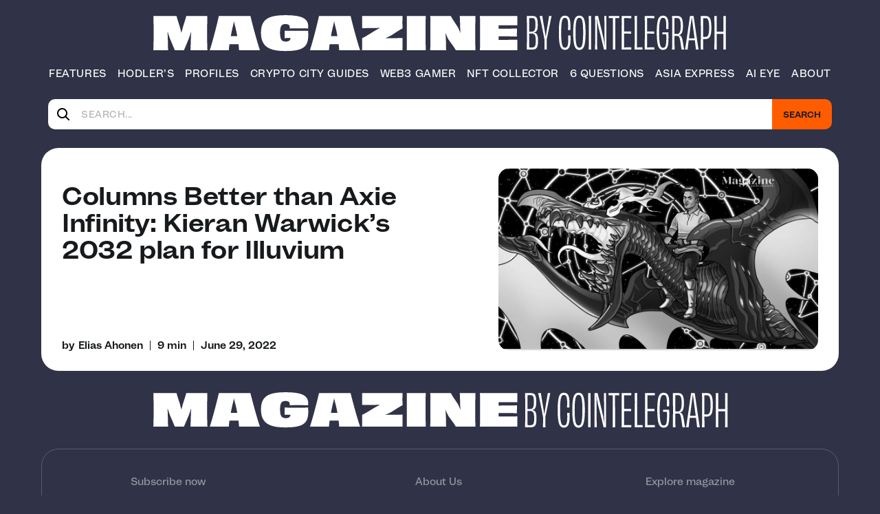

--- FILE ---
content_type: text/html; charset=UTF-8
request_url: https://cointelegraph.com/magazine/tag/land/
body_size: 20312
content:
<!doctype html>
<html lang="en-US">

<head>
	<meta charset="UTF-8">
	<meta name="viewport" content="width=device-width, initial-scale=1">
	<link rel="profile" href="https://gmpg.org/xfn/11">

	<meta name='robots' content='index, follow, max-image-preview:large, max-snippet:-1, max-video-preview:-1' />

<!-- Google Tag Manager for WordPress by gtm4wp.com -->
<script data-cfasync="false" data-pagespeed-no-defer>
	var gtm4wp_datalayer_name = "dataLayer";
	var dataLayer = dataLayer || [];
</script>
<!-- End Google Tag Manager for WordPress by gtm4wp.com -->
	<!-- This site is optimized with the Yoast SEO Premium plugin v20.3 (Yoast SEO v23.0) - https://yoast.com/wordpress/plugins/seo/ -->
	<title>land Archives &#8211; Cointelegraph Magazine</title>
	<link rel="canonical" href="https://cointelegraph.com/magazine/tag/land/" />
	<meta property="og:locale" content="en_US" />
	<meta property="og:type" content="article" />
	<meta property="og:title" content="land Archives" />
	<meta property="og:url" content="https://cointelegraph.com/magazine/tag/land/" />
	<meta property="og:site_name" content="Cointelegraph Magazine" />
	<meta name="twitter:card" content="summary_large_image" />
	<meta name="twitter:site" content="@cointelegraph" />
	<script type="application/ld+json" class="yoast-schema-graph">{"@context":"https://schema.org","@graph":[{"@type":"CollectionPage","@id":"https://cointelegraph.com/magazine/tag/land/","url":"https://cointelegraph.com/magazine/tag/land/","name":"land Archives &#8211; Cointelegraph Magazine","isPartOf":{"@id":"https://cointelegraph.com/magazine/#website"},"primaryImageOfPage":{"@id":"https://cointelegraph.com/magazine/tag/land/#primaryimage"},"image":{"@id":"https://cointelegraph.com/magazine/tag/land/#primaryimage"},"thumbnailUrl":"https://s3.magazine.cointelegraph.com/magazine/wp-content/uploads/2022/06/magazine-Kieran-Warwick.jpg","breadcrumb":{"@id":"https://cointelegraph.com/magazine/tag/land/#breadcrumb"},"inLanguage":"en-US"},{"@type":"ImageObject","inLanguage":"en-US","@id":"https://cointelegraph.com/magazine/tag/land/#primaryimage","url":"https://s3.magazine.cointelegraph.com/magazine/wp-content/uploads/2022/06/magazine-Kieran-Warwick.jpg","contentUrl":"https://s3.magazine.cointelegraph.com/magazine/wp-content/uploads/2022/06/magazine-Kieran-Warwick.jpg","width":2570,"height":1446,"caption":"Kieran Warwick is riding Illuvium until 2032."},{"@type":"BreadcrumbList","@id":"https://cointelegraph.com/magazine/tag/land/#breadcrumb","itemListElement":[{"@type":"ListItem","position":1,"name":"Home","item":"https://cointelegraph.com/magazine/"},{"@type":"ListItem","position":2,"name":"land"}]},{"@type":"WebSite","@id":"https://cointelegraph.com/magazine/#website","url":"https://cointelegraph.com/magazine/","name":"Cointelegraph Magazine","description":"Dive into Blockchain and Crypto","potentialAction":[{"@type":"SearchAction","target":{"@type":"EntryPoint","urlTemplate":"https://cointelegraph.com/magazine/?s={search_term_string}"},"query-input":"required name=search_term_string"}],"inLanguage":"en-US"}]}</script>
	<!-- / Yoast SEO Premium plugin. -->


<link rel='dns-prefetch' href='//api.fontshare.com' />
<link rel="alternate" type="application/rss+xml" title="Cointelegraph Magazine &raquo; Feed" href="https://cointelegraph.com/magazine/feed/" />
<link rel="alternate" type="application/rss+xml" title="Cointelegraph Magazine &raquo; Comments Feed" href="https://cointelegraph.com/magazine/comments/feed/" />
<link rel="alternate" type="application/rss+xml" title="Cointelegraph Magazine &raquo; land Tag Feed" href="https://cointelegraph.com/magazine/tag/land/feed/" />
<style id='wp-img-auto-sizes-contain-inline-css'>
img:is([sizes=auto i],[sizes^="auto," i]){contain-intrinsic-size:3000px 1500px}
/*# sourceURL=wp-img-auto-sizes-contain-inline-css */
</style>
<style id='wp-emoji-styles-inline-css'>

	img.wp-smiley, img.emoji {
		display: inline !important;
		border: none !important;
		box-shadow: none !important;
		height: 1em !important;
		width: 1em !important;
		margin: 0 0.07em !important;
		vertical-align: -0.1em !important;
		background: none !important;
		padding: 0 !important;
	}
/*# sourceURL=wp-emoji-styles-inline-css */
</style>
<style id='wp-block-library-inline-css'>
:root{--wp-block-synced-color:#7a00df;--wp-block-synced-color--rgb:122,0,223;--wp-bound-block-color:var(--wp-block-synced-color);--wp-editor-canvas-background:#ddd;--wp-admin-theme-color:#007cba;--wp-admin-theme-color--rgb:0,124,186;--wp-admin-theme-color-darker-10:#006ba1;--wp-admin-theme-color-darker-10--rgb:0,107,160.5;--wp-admin-theme-color-darker-20:#005a87;--wp-admin-theme-color-darker-20--rgb:0,90,135;--wp-admin-border-width-focus:2px}@media (min-resolution:192dpi){:root{--wp-admin-border-width-focus:1.5px}}.wp-element-button{cursor:pointer}:root .has-very-light-gray-background-color{background-color:#eee}:root .has-very-dark-gray-background-color{background-color:#313131}:root .has-very-light-gray-color{color:#eee}:root .has-very-dark-gray-color{color:#313131}:root .has-vivid-green-cyan-to-vivid-cyan-blue-gradient-background{background:linear-gradient(135deg,#00d084,#0693e3)}:root .has-purple-crush-gradient-background{background:linear-gradient(135deg,#34e2e4,#4721fb 50%,#ab1dfe)}:root .has-hazy-dawn-gradient-background{background:linear-gradient(135deg,#faaca8,#dad0ec)}:root .has-subdued-olive-gradient-background{background:linear-gradient(135deg,#fafae1,#67a671)}:root .has-atomic-cream-gradient-background{background:linear-gradient(135deg,#fdd79a,#004a59)}:root .has-nightshade-gradient-background{background:linear-gradient(135deg,#330968,#31cdcf)}:root .has-midnight-gradient-background{background:linear-gradient(135deg,#020381,#2874fc)}:root{--wp--preset--font-size--normal:16px;--wp--preset--font-size--huge:42px}.has-regular-font-size{font-size:1em}.has-larger-font-size{font-size:2.625em}.has-normal-font-size{font-size:var(--wp--preset--font-size--normal)}.has-huge-font-size{font-size:var(--wp--preset--font-size--huge)}.has-text-align-center{text-align:center}.has-text-align-left{text-align:left}.has-text-align-right{text-align:right}.has-fit-text{white-space:nowrap!important}#end-resizable-editor-section{display:none}.aligncenter{clear:both}.items-justified-left{justify-content:flex-start}.items-justified-center{justify-content:center}.items-justified-right{justify-content:flex-end}.items-justified-space-between{justify-content:space-between}.screen-reader-text{border:0;clip-path:inset(50%);height:1px;margin:-1px;overflow:hidden;padding:0;position:absolute;width:1px;word-wrap:normal!important}.screen-reader-text:focus{background-color:#ddd;clip-path:none;color:#444;display:block;font-size:1em;height:auto;left:5px;line-height:normal;padding:15px 23px 14px;text-decoration:none;top:5px;width:auto;z-index:100000}html :where(.has-border-color){border-style:solid}html :where([style*=border-top-color]){border-top-style:solid}html :where([style*=border-right-color]){border-right-style:solid}html :where([style*=border-bottom-color]){border-bottom-style:solid}html :where([style*=border-left-color]){border-left-style:solid}html :where([style*=border-width]){border-style:solid}html :where([style*=border-top-width]){border-top-style:solid}html :where([style*=border-right-width]){border-right-style:solid}html :where([style*=border-bottom-width]){border-bottom-style:solid}html :where([style*=border-left-width]){border-left-style:solid}html :where(img[class*=wp-image-]){height:auto;max-width:100%}:where(figure){margin:0 0 1em}html :where(.is-position-sticky){--wp-admin--admin-bar--position-offset:var(--wp-admin--admin-bar--height,0px)}@media screen and (max-width:600px){html :where(.is-position-sticky){--wp-admin--admin-bar--position-offset:0px}}

/*# sourceURL=wp-block-library-inline-css */
</style><style id='global-styles-inline-css'>
:root{--wp--preset--aspect-ratio--square: 1;--wp--preset--aspect-ratio--4-3: 4/3;--wp--preset--aspect-ratio--3-4: 3/4;--wp--preset--aspect-ratio--3-2: 3/2;--wp--preset--aspect-ratio--2-3: 2/3;--wp--preset--aspect-ratio--16-9: 16/9;--wp--preset--aspect-ratio--9-16: 9/16;--wp--preset--color--black: #000000;--wp--preset--color--cyan-bluish-gray: #abb8c3;--wp--preset--color--white: #ffffff;--wp--preset--color--pale-pink: #f78da7;--wp--preset--color--vivid-red: #cf2e2e;--wp--preset--color--luminous-vivid-orange: #ff6900;--wp--preset--color--luminous-vivid-amber: #fcb900;--wp--preset--color--light-green-cyan: #7bdcb5;--wp--preset--color--vivid-green-cyan: #00d084;--wp--preset--color--pale-cyan-blue: #8ed1fc;--wp--preset--color--vivid-cyan-blue: #0693e3;--wp--preset--color--vivid-purple: #9b51e0;--wp--preset--color--primary: #ff5c00;--wp--preset--color--background-theme: #303247;--wp--preset--color--black-color: #171a1c;--wp--preset--gradient--vivid-cyan-blue-to-vivid-purple: linear-gradient(135deg,rgb(6,147,227) 0%,rgb(155,81,224) 100%);--wp--preset--gradient--light-green-cyan-to-vivid-green-cyan: linear-gradient(135deg,rgb(122,220,180) 0%,rgb(0,208,130) 100%);--wp--preset--gradient--luminous-vivid-amber-to-luminous-vivid-orange: linear-gradient(135deg,rgb(252,185,0) 0%,rgb(255,105,0) 100%);--wp--preset--gradient--luminous-vivid-orange-to-vivid-red: linear-gradient(135deg,rgb(255,105,0) 0%,rgb(207,46,46) 100%);--wp--preset--gradient--very-light-gray-to-cyan-bluish-gray: linear-gradient(135deg,rgb(238,238,238) 0%,rgb(169,184,195) 100%);--wp--preset--gradient--cool-to-warm-spectrum: linear-gradient(135deg,rgb(74,234,220) 0%,rgb(151,120,209) 20%,rgb(207,42,186) 40%,rgb(238,44,130) 60%,rgb(251,105,98) 80%,rgb(254,248,76) 100%);--wp--preset--gradient--blush-light-purple: linear-gradient(135deg,rgb(255,206,236) 0%,rgb(152,150,240) 100%);--wp--preset--gradient--blush-bordeaux: linear-gradient(135deg,rgb(254,205,165) 0%,rgb(254,45,45) 50%,rgb(107,0,62) 100%);--wp--preset--gradient--luminous-dusk: linear-gradient(135deg,rgb(255,203,112) 0%,rgb(199,81,192) 50%,rgb(65,88,208) 100%);--wp--preset--gradient--pale-ocean: linear-gradient(135deg,rgb(255,245,203) 0%,rgb(182,227,212) 50%,rgb(51,167,181) 100%);--wp--preset--gradient--electric-grass: linear-gradient(135deg,rgb(202,248,128) 0%,rgb(113,206,126) 100%);--wp--preset--gradient--midnight: linear-gradient(135deg,rgb(2,3,129) 0%,rgb(40,116,252) 100%);--wp--preset--font-size--small: 13px;--wp--preset--font-size--medium: 20px;--wp--preset--font-size--large: 36px;--wp--preset--font-size--x-large: 42px;--wp--preset--spacing--20: 0.44rem;--wp--preset--spacing--30: 0.67rem;--wp--preset--spacing--40: 1rem;--wp--preset--spacing--50: 1.5rem;--wp--preset--spacing--60: 2.25rem;--wp--preset--spacing--70: 3.38rem;--wp--preset--spacing--80: 5.06rem;--wp--preset--shadow--natural: 6px 6px 9px rgba(0, 0, 0, 0.2);--wp--preset--shadow--deep: 12px 12px 50px rgba(0, 0, 0, 0.4);--wp--preset--shadow--sharp: 6px 6px 0px rgba(0, 0, 0, 0.2);--wp--preset--shadow--outlined: 6px 6px 0px -3px rgb(255, 255, 255), 6px 6px rgb(0, 0, 0);--wp--preset--shadow--crisp: 6px 6px 0px rgb(0, 0, 0);}:root { --wp--style--global--content-size: 1100px;--wp--style--global--wide-size: 1160px; }:where(body) { margin: 0; }.wp-site-blocks > .alignleft { float: left; margin-right: 2em; }.wp-site-blocks > .alignright { float: right; margin-left: 2em; }.wp-site-blocks > .aligncenter { justify-content: center; margin-left: auto; margin-right: auto; }:where(.is-layout-flex){gap: 0.5em;}:where(.is-layout-grid){gap: 0.5em;}.is-layout-flow > .alignleft{float: left;margin-inline-start: 0;margin-inline-end: 2em;}.is-layout-flow > .alignright{float: right;margin-inline-start: 2em;margin-inline-end: 0;}.is-layout-flow > .aligncenter{margin-left: auto !important;margin-right: auto !important;}.is-layout-constrained > .alignleft{float: left;margin-inline-start: 0;margin-inline-end: 2em;}.is-layout-constrained > .alignright{float: right;margin-inline-start: 2em;margin-inline-end: 0;}.is-layout-constrained > .aligncenter{margin-left: auto !important;margin-right: auto !important;}.is-layout-constrained > :where(:not(.alignleft):not(.alignright):not(.alignfull)){max-width: var(--wp--style--global--content-size);margin-left: auto !important;margin-right: auto !important;}.is-layout-constrained > .alignwide{max-width: var(--wp--style--global--wide-size);}body .is-layout-flex{display: flex;}.is-layout-flex{flex-wrap: wrap;align-items: center;}.is-layout-flex > :is(*, div){margin: 0;}body .is-layout-grid{display: grid;}.is-layout-grid > :is(*, div){margin: 0;}body{background-color: var(--wp--preset--color--background-theme);color: var(--wp--preset--color--black-color);padding-top: 0px;padding-right: 0px;padding-bottom: 0px;padding-left: 0px;}a:where(:not(.wp-element-button)){color: var(--wp--preset--color-primary);text-decoration: underline;}:root :where(.wp-element-button, .wp-block-button__link){background-color: #32373c;border-width: 0;color: #fff;font-family: inherit;font-size: inherit;font-style: inherit;font-weight: inherit;letter-spacing: inherit;line-height: inherit;padding-top: calc(0.667em + 2px);padding-right: calc(1.333em + 2px);padding-bottom: calc(0.667em + 2px);padding-left: calc(1.333em + 2px);text-decoration: none;text-transform: inherit;}.has-black-color{color: var(--wp--preset--color--black) !important;}.has-cyan-bluish-gray-color{color: var(--wp--preset--color--cyan-bluish-gray) !important;}.has-white-color{color: var(--wp--preset--color--white) !important;}.has-pale-pink-color{color: var(--wp--preset--color--pale-pink) !important;}.has-vivid-red-color{color: var(--wp--preset--color--vivid-red) !important;}.has-luminous-vivid-orange-color{color: var(--wp--preset--color--luminous-vivid-orange) !important;}.has-luminous-vivid-amber-color{color: var(--wp--preset--color--luminous-vivid-amber) !important;}.has-light-green-cyan-color{color: var(--wp--preset--color--light-green-cyan) !important;}.has-vivid-green-cyan-color{color: var(--wp--preset--color--vivid-green-cyan) !important;}.has-pale-cyan-blue-color{color: var(--wp--preset--color--pale-cyan-blue) !important;}.has-vivid-cyan-blue-color{color: var(--wp--preset--color--vivid-cyan-blue) !important;}.has-vivid-purple-color{color: var(--wp--preset--color--vivid-purple) !important;}.has-primary-color{color: var(--wp--preset--color--primary) !important;}.has-background-theme-color{color: var(--wp--preset--color--background-theme) !important;}.has-black-color-color{color: var(--wp--preset--color--black-color) !important;}.has-black-background-color{background-color: var(--wp--preset--color--black) !important;}.has-cyan-bluish-gray-background-color{background-color: var(--wp--preset--color--cyan-bluish-gray) !important;}.has-white-background-color{background-color: var(--wp--preset--color--white) !important;}.has-pale-pink-background-color{background-color: var(--wp--preset--color--pale-pink) !important;}.has-vivid-red-background-color{background-color: var(--wp--preset--color--vivid-red) !important;}.has-luminous-vivid-orange-background-color{background-color: var(--wp--preset--color--luminous-vivid-orange) !important;}.has-luminous-vivid-amber-background-color{background-color: var(--wp--preset--color--luminous-vivid-amber) !important;}.has-light-green-cyan-background-color{background-color: var(--wp--preset--color--light-green-cyan) !important;}.has-vivid-green-cyan-background-color{background-color: var(--wp--preset--color--vivid-green-cyan) !important;}.has-pale-cyan-blue-background-color{background-color: var(--wp--preset--color--pale-cyan-blue) !important;}.has-vivid-cyan-blue-background-color{background-color: var(--wp--preset--color--vivid-cyan-blue) !important;}.has-vivid-purple-background-color{background-color: var(--wp--preset--color--vivid-purple) !important;}.has-primary-background-color{background-color: var(--wp--preset--color--primary) !important;}.has-background-theme-background-color{background-color: var(--wp--preset--color--background-theme) !important;}.has-black-color-background-color{background-color: var(--wp--preset--color--black-color) !important;}.has-black-border-color{border-color: var(--wp--preset--color--black) !important;}.has-cyan-bluish-gray-border-color{border-color: var(--wp--preset--color--cyan-bluish-gray) !important;}.has-white-border-color{border-color: var(--wp--preset--color--white) !important;}.has-pale-pink-border-color{border-color: var(--wp--preset--color--pale-pink) !important;}.has-vivid-red-border-color{border-color: var(--wp--preset--color--vivid-red) !important;}.has-luminous-vivid-orange-border-color{border-color: var(--wp--preset--color--luminous-vivid-orange) !important;}.has-luminous-vivid-amber-border-color{border-color: var(--wp--preset--color--luminous-vivid-amber) !important;}.has-light-green-cyan-border-color{border-color: var(--wp--preset--color--light-green-cyan) !important;}.has-vivid-green-cyan-border-color{border-color: var(--wp--preset--color--vivid-green-cyan) !important;}.has-pale-cyan-blue-border-color{border-color: var(--wp--preset--color--pale-cyan-blue) !important;}.has-vivid-cyan-blue-border-color{border-color: var(--wp--preset--color--vivid-cyan-blue) !important;}.has-vivid-purple-border-color{border-color: var(--wp--preset--color--vivid-purple) !important;}.has-primary-border-color{border-color: var(--wp--preset--color--primary) !important;}.has-background-theme-border-color{border-color: var(--wp--preset--color--background-theme) !important;}.has-black-color-border-color{border-color: var(--wp--preset--color--black-color) !important;}.has-vivid-cyan-blue-to-vivid-purple-gradient-background{background: var(--wp--preset--gradient--vivid-cyan-blue-to-vivid-purple) !important;}.has-light-green-cyan-to-vivid-green-cyan-gradient-background{background: var(--wp--preset--gradient--light-green-cyan-to-vivid-green-cyan) !important;}.has-luminous-vivid-amber-to-luminous-vivid-orange-gradient-background{background: var(--wp--preset--gradient--luminous-vivid-amber-to-luminous-vivid-orange) !important;}.has-luminous-vivid-orange-to-vivid-red-gradient-background{background: var(--wp--preset--gradient--luminous-vivid-orange-to-vivid-red) !important;}.has-very-light-gray-to-cyan-bluish-gray-gradient-background{background: var(--wp--preset--gradient--very-light-gray-to-cyan-bluish-gray) !important;}.has-cool-to-warm-spectrum-gradient-background{background: var(--wp--preset--gradient--cool-to-warm-spectrum) !important;}.has-blush-light-purple-gradient-background{background: var(--wp--preset--gradient--blush-light-purple) !important;}.has-blush-bordeaux-gradient-background{background: var(--wp--preset--gradient--blush-bordeaux) !important;}.has-luminous-dusk-gradient-background{background: var(--wp--preset--gradient--luminous-dusk) !important;}.has-pale-ocean-gradient-background{background: var(--wp--preset--gradient--pale-ocean) !important;}.has-electric-grass-gradient-background{background: var(--wp--preset--gradient--electric-grass) !important;}.has-midnight-gradient-background{background: var(--wp--preset--gradient--midnight) !important;}.has-small-font-size{font-size: var(--wp--preset--font-size--small) !important;}.has-medium-font-size{font-size: var(--wp--preset--font-size--medium) !important;}.has-large-font-size{font-size: var(--wp--preset--font-size--large) !important;}.has-x-large-font-size{font-size: var(--wp--preset--font-size--x-large) !important;}
/*# sourceURL=global-styles-inline-css */
</style>

<link rel='stylesheet' id='amazonpolly-css' href='https://cointelegraph.com/magazine/wp-content/plugins/aws-polly/public/css/amazonpolly-public.css?ver=1.0.0' media='all' />
<link rel='stylesheet' id='magct-css-styles-css' href='https://cointelegraph.com/magazine/wp-content/themes/magct/assets/build/css/style.min.css?ver=3.11' media='all' />
<link rel='stylesheet' id='magct-css-satoshi-font-css' href='https://api.fontshare.com/v2/css?f%5B0%5D=satoshi%401&#038;display=swap&#038;ver=6.9' media='all' />
<script src="https://cointelegraph.com/magazine/wp-includes/js/jquery/jquery.min.js?ver=3.7.1" id="jquery-core-js"></script>
<script src="https://cointelegraph.com/magazine/wp-includes/js/jquery/jquery-migrate.min.js?ver=3.4.1" id="jquery-migrate-js"></script>
<script src="https://cointelegraph.com/magazine/wp-content/plugins/aws-polly/public/js/amazonpolly-public.js?ver=1.0.0" id="amazonpolly-js"></script>
<link rel="https://api.w.org/" href="https://cointelegraph.com/magazine/wp-json/" /><link rel="alternate" title="JSON" type="application/json" href="https://cointelegraph.com/magazine/wp-json/wp/v2/tags/3590" /><link rel="EditURI" type="application/rsd+xml" title="RSD" href="https://cointelegraph.com/magazine/xmlrpc.php?rsd" />
<meta name="generator" content="WordPress 6.9" />

<!-- Google Tag Manager for WordPress by gtm4wp.com -->
<!-- GTM Container placement set to automatic -->
<script data-cfasync="false" data-pagespeed-no-defer>
	var dataLayer_content = {"pagePostType":"post","pagePostType2":"tag-post"};
	dataLayer.push( dataLayer_content );
</script>
<script data-cfasync="false" data-pagespeed-no-defer>
(function(w,d,s,l,i){w[l]=w[l]||[];w[l].push({'gtm.start':
new Date().getTime(),event:'gtm.js'});var f=d.getElementsByTagName(s)[0],
j=d.createElement(s),dl=l!='dataLayer'?'&l='+l:'';j.async=true;j.src=
'//www.googletagmanager.com/gtm.js?id='+i+dl;f.parentNode.insertBefore(j,f);
})(window,document,'script','dataLayer','GTM-N5X5C39');
</script>
<!-- End Google Tag Manager for WordPress by gtm4wp.com --><link rel="icon" href="https://s3.magazine.cointelegraph.com/magazine/wp-content/uploads/2022/10/android-chrome-192x192-1-100x100.png" sizes="32x32" />
<link rel="icon" href="https://s3.magazine.cointelegraph.com/magazine/wp-content/uploads/2022/10/android-chrome-192x192-1.png" sizes="192x192" />
<link rel="apple-touch-icon" href="https://s3.magazine.cointelegraph.com/magazine/wp-content/uploads/2022/10/android-chrome-192x192-1.png" />
<meta name="msapplication-TileImage" content="https://s3.magazine.cointelegraph.com/magazine/wp-content/uploads/2022/10/android-chrome-192x192-1.png" />
<noscript><style id="rocket-lazyload-nojs-css">.rll-youtube-player, [data-lazy-src]{display:none !important;}</style></noscript>	<!-- Google tag (gtag.js) -->
	<script async src="https://www.googletagmanager.com/gtag/js?id=G-QPC4SHE8EX"></script>
	<script>
	window.dataLayer = window.dataLayer || [];
	function gtag(){window.dataLayer.push(arguments);}
	gtag('js', new Date());

	gtag('config', 'G-QPC4SHE8EX');
	</script>
	<script type='text/javascript'>
    (function() {
        /** CONFIGURATION START **/
        var _sf_async_config = window._sf_async_config = (window._sf_async_config || {});
        _sf_async_config.uid = 66060; //CHANGE THIS TO YOUR ACCOUNT ID
        _sf_async_config.domain = 'magazine.cointelegraph.com'; //CHANGE THIS TO YOUR SITE ID
        _sf_async_config.useCanonical = true;
        _sf_async_config.useCanonicalDomain = true;
        _sf_async_config.sections = ''; //SET PAGE SECTION(S)
        _sf_async_config.authors = ''; //SET PAGE AUTHOR(S)
        /** CONFIGURATION END **/
        function loadChartbeat() {
            var e = document.createElement('script');
            var n = document.getElementsByTagName('script')[0];
            e.type = 'text/javascript';
            e.async = true;
            e.src = '//static.chartbeat.com/js/chartbeat.js';
            n.parentNode.insertBefore(e, n);
        }
        loadChartbeat();
     })();
</script>
<script type="text/javascript">
    (function(c,l,a,r,i,t,y){
        c[a]=c[a]function(){(c[a].q=c[a].q[]).push(arguments)};
        t=l.createElement(r);t.async=1;t.src="https://www.clarity.ms/tag/"+i;
        y=l.getElementsByTagName(r)[0];y.parentNode.insertBefore(t,y);
    })(window, document, "clarity", "script", "l5j2y78m68");
</script>
<link rel='stylesheet' id='contact-form-7-css' href='https://cointelegraph.com/magazine/wp-content/plugins/contact-form-7/includes/css/styles.css?ver=6.1.4' media='all' />
</head>

<body class="archive tag tag-land tag-3590 wp-theme-magct hfeed no-sidebar app-environment-production">
	
<!-- GTM Container placement set to automatic -->
<!-- Google Tag Manager (noscript) -->
				<noscript><iframe src="https://www.googletagmanager.com/ns.html?id=GTM-N5X5C39" height="0" width="0" style="display:none;visibility:hidden" aria-hidden="true"></iframe></noscript>
<!-- End Google Tag Manager (noscript) -->	<div class="wrapper">
		<header class="header">
			<div class="container">
				<div class="header__inner">
					<div class="header__logo-wrap">
						<a href="https://cointelegraph.com/magazine" class="header__logo" id="logo" aria-label="Logo">
							<svg class="header__logo-img1" width="526" height="52" viewBox="0 0 526 52" fill="none" xmlns="http://www.w3.org/2000/svg">
								<path d="M78.921 50C78.531 42.98 78.531 35.895 78.531 25.56C78.531 14.9 78.661 7.62 78.791 1.25H48.436C47.331 5.475 45.576 10.935 43.626 16.85C43.041 19.125 42.261 22.05 41.481 25.04H41.351C40.571 22.115 39.791 19.125 39.206 16.85C37.191 10.675 35.566 5.605 34.396 1.25H1.05102C1.31102 7.62 1.37602 14.9 1.37602 25.56C1.37602 35.895 1.31102 42.98 0.986016 50H22.241C22.046 44.735 21.916 39.925 21.851 33.685C21.786 30.37 21.591 27.315 21.396 24.13L21.721 24C22.761 27.445 23.931 30.89 24.841 33.23L31.926 50H45.121L51.881 33.945C52.856 31.54 53.961 28.095 55.066 24.52L55.456 24.585C55.261 27.9 55.066 31.15 55.066 34.01C54.936 40.055 54.741 44.475 54.481 50H78.921ZM117.317 29.98H112.572C113.352 25.82 114.197 21.66 115.107 17.76C115.887 14.77 116.602 11.65 117.122 9.115H117.252C117.772 11.65 118.487 14.835 119.332 17.695C120.307 21.595 121.217 25.82 121.932 29.98H117.317ZM154.627 50C150.207 37.65 142.472 8.01 140.912 1.25H95.3472C94.0472 7.88 86.5072 37.65 82.2822 50H109.777C109.842 47.985 110.167 44.93 110.687 41.355H117.317H123.687C124.142 44.93 124.402 47.985 124.467 50H154.627ZM224.066 22.31C217.891 22.44 211.781 22.44 207.101 22.44C202.486 22.44 196.246 22.44 190.071 22.31C190.136 23.545 190.136 25.235 190.136 27.12C190.136 28.225 190.136 31.605 190.071 32.775C192.736 32.71 195.791 32.645 198.781 32.645C198.066 36.285 196.051 37.715 191.956 37.715C185.586 37.715 183.571 34.205 183.571 25.3C183.571 16.005 185.521 12.755 191.111 12.755C195.596 12.755 197.546 14.12 197.546 17.5C197.546 17.955 197.546 18.54 197.481 19.06C200.991 18.865 205.411 18.8 210.026 18.8C214.901 18.8 219.906 18.93 224.131 19.06C224.196 18.15 224.196 17.305 224.196 16.46C224.261 5.605 216.851 0.0799996 191.306 0.0799996C167.191 0.0799996 156.076 5.67 156.076 25.04C156.076 44.605 167.451 51.17 191.111 51.17C220.491 51.17 225.431 43.5 224.066 22.31ZM261.663 29.98H256.918C257.698 25.82 258.543 21.66 259.453 17.76C260.233 14.77 260.948 11.65 261.468 9.115H261.598C262.118 11.65 262.833 14.835 263.678 17.695C264.653 21.595 265.563 25.82 266.278 29.98H261.663ZM298.973 50C294.553 37.65 286.818 8.01 285.258 1.25H239.693C238.393 7.88 230.853 37.65 226.628 50H254.123C254.188 47.985 254.513 44.93 255.033 41.355H261.663H268.033C268.488 44.93 268.748 47.985 268.813 50H298.973ZM335.781 32.58C338.576 31.475 341.566 30.175 345.011 28.16C350.926 24.325 355.736 21.075 360.156 18.93C359.961 16.46 359.961 12.04 359.961 9.115C359.961 6.58 360.026 4.045 360.091 1.25H301.786C301.916 4.24 301.916 7.49 301.916 9.895C301.916 12.235 301.916 16.005 301.786 18.605C305.751 18.54 309.716 18.475 315.761 18.475C319.661 18.475 323.301 18.41 326.941 18.15L327.006 18.605C324.926 19.645 322.781 20.75 320.766 21.92C313.616 26.21 306.596 30.76 301.786 32.97C301.916 34.725 301.916 38.3 301.916 41.55C301.916 44.085 301.916 46.945 301.721 50H360.221C360.091 46.555 360.026 43.89 360.026 41.225C360.026 38.82 360.091 35.05 360.221 32.515C356.906 32.71 353.656 32.775 347.481 32.775C343.776 32.775 339.811 32.775 335.846 32.905L335.781 32.58ZM393.526 50C393.396 42.85 393.331 35.83 393.331 25.56C393.331 15.225 393.331 8.27 393.526 1.25H366.161C366.356 8.27 366.356 15.29 366.356 25.625C366.356 35.96 366.356 42.915 366.161 50H393.526ZM442.572 1.25C442.832 4.5 442.962 10.35 443.092 16.135C443.157 18.54 443.287 21.595 443.547 24.91L443.287 25.04C442.377 22.44 441.207 20.035 440.102 17.695C436.852 12.495 430.742 3.85 429.767 1.25H400.062C400.322 8.01 400.257 15.29 400.257 25.625C400.257 36.025 400.127 43.37 400.062 50H422.942C422.747 48.05 422.747 43.63 422.682 37.26C422.487 33.295 422.357 29.785 422.032 25.82H422.162C423.332 28.81 424.762 31.8 426.387 34.855C430.027 39.925 434.837 46.1 436.852 50H465.127C464.932 43.76 464.932 36.415 464.932 25.56C464.932 15.225 464.997 6.06 465.257 1.25H442.572ZM471.595 1.25C471.855 8.01 471.92 15.29 471.92 25.625C471.92 36.025 471.855 43.11 471.595 50H525.675C525.545 48.05 525.545 45.19 525.545 42.72C525.545 40.055 525.545 37 525.675 35.115C517.68 35.18 506.5 35.245 498.57 35.245V30.175C507.345 30.175 517.81 30.305 524.96 30.5C524.895 27.51 524.96 21.79 525.025 19.06C517.68 19.32 507.41 19.385 498.57 19.385V14.445C506.305 14.445 516.705 14.51 525.675 14.575C525.545 13.015 525.48 10.22 525.48 7.815C525.48 5.605 525.61 2.875 525.675 1.25H471.595Z" fill="white" />
							</svg>
						</a>
						<a href="https://cointelegraph.com" target="_blank">
							<svg class="header__logo-img2" width="291" height="51" viewBox="0 0 291 51" fill="none" xmlns="http://www.w3.org/2000/svg">
								<path d="M7.82873 47.01C6.78873 47.01 5.61873 47.01 4.31873 46.88C4.18873 41.745 4.25373 33.295 4.25373 26.795C5.48873 26.795 6.78873 26.73 7.82873 26.73C12.5737 26.73 13.7437 29.655 13.7437 37C13.7437 45.775 12.4437 47.01 7.82873 47.01ZM13.3537 13.99C13.3537 21.465 11.9887 23.935 7.76373 24C6.85373 24 5.48873 24 4.25373 23.935C4.25373 16.915 4.25373 8.92 4.31873 4.24C5.74873 4.24 6.91873 4.175 7.95873 4.175C12.0537 4.175 13.3537 5.54 13.3537 13.99ZM10.8187 25.235C11.9887 25.105 12.9637 24.845 13.7437 24.325C15.8237 22.7 16.6687 20.035 16.6687 13.795C16.6687 3.265 14.5887 1.25 8.54373 1.25H0.743731C0.873731 6.775 0.938731 15.29 0.938731 25.625C0.938731 36.025 0.873731 44.02 0.743731 50H8.41373C14.9137 50 17.0587 47.725 17.0587 37.26C17.0587 30.5 16.0837 27.64 13.8087 26.275C13.0287 25.82 12.0537 25.69 10.8187 25.56V25.235ZM33.1295 1.25C32.8045 4.305 30.7245 15.81 29.5545 23.545C29.0995 25.82 28.7095 28.745 28.3845 30.76H28.0595C27.7995 28.68 27.3445 25.82 26.9545 23.545C25.6545 15.68 23.7045 4.5 23.3795 1.25H19.4145C20.8445 6.58 25.2645 28.875 26.4345 35.31C26.4345 42.135 26.4345 47.725 26.3695 50C26.8895 49.935 27.4745 49.935 28.1245 49.935C28.7095 49.935 29.3595 49.935 29.8795 50C29.8795 47.725 29.7495 42.07 29.7495 35.245C30.9845 29.005 35.2745 8.465 36.7695 1.25H33.1295ZM62.4562 21.79H64.0812C64.2112 19.515 64.2112 17.37 64.2112 14.9C64.2112 5.28 62.1312 0.794998 56.3462 0.794998C50.1712 0.794998 47.3762 5.15 47.3762 25.365C47.3112 45.645 50.3012 50.455 56.3462 50.455C62.1962 50.455 64.4062 45.255 64.4062 35.05C64.4062 32.775 64.3412 31.54 64.2762 29.525H62.6512H60.9612C61.0262 31.67 61.0912 33.295 61.0912 35.57C61.0912 43.825 59.7912 47.335 56.3462 47.335C52.7712 47.335 50.7562 43.89 50.7562 25.3C50.8212 6.775 52.8362 3.915 56.2162 3.915C59.2712 3.915 60.8962 6.06 60.8962 14.9C60.8962 16.33 60.8312 19.385 60.7662 21.79H62.4562ZM86.1999 25.3C86.1999 5.085 83.0799 0.794998 77.2299 0.794998C71.3799 0.794998 68.2599 5.085 68.2599 25.3C68.2599 45.45 71.1849 50.52 77.2299 50.52C83.2749 50.52 86.1999 45.45 86.1999 25.3ZM77.2299 47.335C73.6549 47.335 71.6399 43.565 71.6399 25.43C71.6399 7.23 73.7199 3.915 77.2299 3.915C80.8049 3.915 82.6899 7.295 82.6899 25.43C82.6899 43.565 80.8049 47.335 77.2299 47.335ZM94.3935 50C94.2635 44.54 94.2635 35.96 94.2635 25.625C94.2635 15.095 94.2635 6.515 94.3935 1.25H90.8185C90.9485 6.58 90.9485 15.225 90.9485 25.625C90.9485 36.025 90.9485 44.605 90.8185 50H94.3935ZM113.476 1.25C113.671 6.645 113.736 21.465 113.801 31.735C113.801 35.57 114.061 39.405 114.256 43.89H114.061C113.476 40.185 112.826 36.285 112.111 33.035C109.316 20.23 105.286 5.41 104.506 1.25H100.086C100.151 6.45 100.151 15.29 100.151 25.625C100.151 36.025 100.151 43.955 100.086 50H103.206C103.076 45.71 103.076 35.18 103.076 22.895C103.076 15.42 102.946 10.025 102.686 4.89H102.816C103.401 9.115 104.116 13.405 105.026 17.63C108.081 29.525 111.916 44.8 112.956 50H116.596C116.531 43.825 116.531 36.415 116.531 25.56C116.531 15.225 116.596 6.255 116.596 1.25H113.476ZM120.028 1.25C120.093 1.64 120.093 2.225 120.093 2.745C120.093 3.265 120.093 3.85 120.028 4.37C122.238 4.305 124.318 4.305 126.073 4.305C126.073 20.49 126.073 46.1 125.943 50H127.698H129.518C129.453 46.035 129.388 20.49 129.388 4.305C131.208 4.305 133.288 4.305 135.368 4.37C135.303 3.915 135.303 3.33 135.303 2.81C135.303 2.225 135.303 1.64 135.368 1.25H120.028ZM138.742 1.25C138.937 5.345 138.872 15.29 138.872 25.625C138.872 36.025 138.872 44.735 138.677 50H152.717V48.375V46.75C149.012 46.88 145.307 46.88 142.252 46.88C142.187 42.005 142.187 36.87 142.187 26.86C145.892 26.86 149.207 26.86 152.392 26.925V23.805C149.207 23.87 145.957 23.87 142.187 23.87C142.187 18.085 142.317 10.415 142.317 4.305C145.307 4.305 148.947 4.37 152.717 4.5V2.745V1.25H138.742ZM157.469 1.25C157.729 5.605 157.664 14.055 157.664 25.625C157.664 36.025 157.664 47.595 157.534 50H168.974C168.974 49.48 168.909 48.895 168.909 48.375C168.909 47.79 168.974 47.205 168.974 46.75C166.244 46.88 163.384 46.88 161.109 46.88C161.044 41.94 160.979 32.71 160.979 25.56C160.979 12.43 160.979 6.255 161.174 1.25H157.469ZM172.257 1.25C172.452 5.345 172.387 15.29 172.387 25.625C172.387 36.025 172.387 44.735 172.192 50H186.232V48.375V46.75C182.527 46.88 178.822 46.88 175.767 46.88C175.702 42.005 175.702 36.87 175.702 26.86C179.407 26.86 182.722 26.86 185.907 26.925V23.805C182.722 23.87 179.472 23.87 175.702 23.87C175.702 18.085 175.832 10.415 175.832 4.305C178.822 4.305 182.462 4.37 186.232 4.5V2.745V1.25H172.257ZM202.23 24.975C201.06 24.975 199.76 24.975 198.005 24.91C198.07 25.43 198.07 25.885 198.07 26.535C198.07 26.925 198.07 27.575 198.005 27.9C199.825 27.835 201.905 27.835 203.595 27.835C203.985 43.63 203.01 47.465 198.98 47.465C195.145 47.465 193.26 43.24 193.195 25.235C193.26 7.1 195.34 3.915 198.98 3.915C202.1 3.915 203.53 6.19 203.53 14.185C203.53 15.42 203.465 18.215 203.4 20.23C203.92 20.165 204.505 20.165 205.155 20.165C205.74 20.165 206.325 20.23 206.715 20.23C206.845 18.28 206.845 16.33 206.845 14.055C206.845 5.28 204.765 0.794998 199.11 0.794998C192.805 0.794998 189.815 5.02 189.815 25.235C189.815 45.45 192.74 50.455 198.915 50.455C205.935 50.455 207.365 45.19 206.78 24.975H202.23ZM215.502 27.315C215.437 20.1 215.502 12.17 215.502 4.305C216.737 4.305 218.492 4.24 219.207 4.24C222.912 4.24 224.667 5.995 224.667 16.005C224.667 23.415 222.912 27.38 219.662 27.38C217.647 27.38 216.217 27.315 215.502 27.315ZM222.197 29.07C226.422 27.965 227.917 23.545 227.917 15.55C227.917 4.175 225.187 1.25 219.857 1.25H212.122C212.122 8.27 212.252 15.29 212.252 25.625C212.252 36.025 212.122 42.98 212.122 50H215.762C215.632 45.58 215.502 38.56 215.502 30.37C217.192 30.37 217.907 30.305 219.597 30.305C222.782 30.305 223.432 31.995 225.512 48.44C225.772 49.61 225.837 50 226.552 50H229.737C229.087 47.855 228.502 43.565 227.787 39.275C226.552 31.67 225.512 29.785 222.197 29.135V29.07ZM240.794 3.72C241.054 5.8 241.444 8.725 242.159 13.86C242.809 19.645 243.849 26.99 244.759 33.685C243.394 33.685 241.899 33.685 240.794 33.685C239.689 33.685 238.064 33.685 236.634 33.62C237.544 27.055 238.454 19.775 239.169 13.99C239.884 8.79 240.339 5.8 240.599 3.72H240.794ZM250.609 50C248.659 38.56 244.044 5.345 243.329 1.25H238.129C237.544 5.345 232.734 39.015 230.979 50H234.684C234.879 47.595 235.464 42.525 236.244 36.545C237.804 36.545 239.559 36.545 240.794 36.545C242.029 36.545 243.589 36.545 245.149 36.545C245.929 42.72 246.579 47.855 246.709 50H250.609ZM260.068 31.67C258.768 31.67 257.728 31.605 257.143 31.54C257.143 23.35 257.143 13.99 257.143 4.435C258.248 4.435 259.873 4.37 260.653 4.37C264.033 4.37 265.983 6.58 265.983 18.475C265.983 29.72 264.098 31.67 260.068 31.67ZM253.698 1.25C253.893 7.49 253.893 15.29 253.893 25.625C253.893 36.025 253.893 43.11 253.698 50H257.403C257.273 45.97 257.208 40.705 257.143 34.66C258.638 34.725 259.288 34.725 260.653 34.725C266.113 34.725 269.233 31.735 269.233 18.475C269.233 4.63 266.698 1.25 260.783 1.25H253.698ZM286.696 1.25C286.826 6.32 286.826 18.54 286.826 24C285.266 24.065 283.576 24.065 281.886 24.065C280.196 24.065 278.506 24.065 276.946 24C276.946 18.54 276.946 6.32 277.076 1.25H273.501C273.696 7.035 273.631 15.29 273.631 25.625C273.631 36.025 273.696 42.98 273.501 50H277.076C276.946 43.76 276.946 32.45 276.946 27.185C278.441 27.12 280.196 27.185 281.886 27.185C283.576 27.185 285.331 27.12 286.826 27.185C286.826 32.45 286.826 43.76 286.696 50H290.336C290.141 42.98 290.206 36.025 290.206 25.625C290.206 15.29 290.141 7.035 290.336 1.25H286.696Z" fill="white" />
							</svg>
						</a>
					</div>
					<!--Old menu-->
						<!---->
					<!--End old menu-->
					<div class="mob-hamburger">
						<span></span>
						<span></span>
						<span></span>
					</div>

					<div class="header__mob">
							<div class="nav"><ul id="menu-magct-primary-menu" class="menu"><li id="menu-item-13663" class="menu-item menu-item-type-taxonomy menu-item-object-category menu-item-13663"><a href="https://cointelegraph.com/magazine/features/">Features</a></li>
<li id="menu-item-14036" class="menu-item menu-item-type-taxonomy menu-item-object-category menu-item-14036"><a href="https://cointelegraph.com/magazine/hodlers-digest/">Hodler’s</a></li>
<li id="menu-item-13662" class="menu-item menu-item-type-taxonomy menu-item-object-category menu-item-13662"><a href="https://cointelegraph.com/magazine/columns/journeys/">Profiles</a></li>
<li id="menu-item-10540" class="menu-item menu-item-type-taxonomy menu-item-object-category menu-item-10540"><a href="https://cointelegraph.com/magazine/columns/crypto-city-guides-columns/">Crypto City Guides</a></li>
<li id="menu-item-32794" class="menu-item menu-item-type-taxonomy menu-item-object-category menu-item-32794"><a href="https://cointelegraph.com/magazine/columns/web3-gamer-columns/">Web3 Gamer</a></li>
<li id="menu-item-30828" class="menu-item menu-item-type-taxonomy menu-item-object-category menu-item-30828"><a href="https://cointelegraph.com/magazine/columns/nft-collector-columns/">NFT Collector</a></li>
<li id="menu-item-4468" class="menu-item menu-item-type-taxonomy menu-item-object-category menu-item-4468"><a href="https://cointelegraph.com/magazine/columns/6-questions/">6 Questions</a></li>
<li id="menu-item-30822" class="menu-item menu-item-type-taxonomy menu-item-object-category menu-item-30822"><a href="https://cointelegraph.com/magazine/columns/asia-express/">Asia Express</a></li>
<li id="menu-item-30821" class="menu-item menu-item-type-taxonomy menu-item-object-category menu-item-30821"><a href="https://cointelegraph.com/magazine/columns/ai-eye/">AI Eye</a></li>
<li id="menu-item-30826" class="menu-item menu-item-type-post_type menu-item-object-page menu-item-30826"><a href="https://cointelegraph.com/magazine/about/">About</a></li>
</ul></div>
						<div class="header-search-wrap">
							<form action="https://cointelegraph.com/magazine" method="GET" class="header__search">
								<input type="text" placeholder="Search..." name="s">
								<button class="header__search-btn btn btn-white">Search</button>
							</form>
						</div>
						<div class="header__socials">
							<div class="header__socials-title">Follow our socials</div>
									
			<a rel="nofollow" href="https://www.facebook.com/share.php?u=https%3A%2F%2Fcointelegraph.com%2Fmagazine%2Fbetter-than-axie-kieran-warwicks-plans-keep-illuvium-gamers-happy-until-2032%2F&title=Better+than+Axie+Infinity%3A+Kieran+Warwick%E2%80%99s+2032+plan+for+Illuvium" target="_blank" class="article-socials__item article-socials__item--fb" aria-label="Follow our socials Facebook">
				<svg width="32" height="32" viewBox="0 0 32 32" fill="none"
					xmlns="http://www.w3.org/2000/svg">
					<path
						d="M2.66895 16.0026C2.6705 22.5618 7.44015 28.1467 13.9183 29.1746V19.856H10.5356V16.0026H13.9223V13.0693C13.7709 11.6794 14.2456 10.2941 15.2178 9.28922C16.19 8.28434 17.5587 7.764 18.9529 7.86931C19.9537 7.88547 20.9519 7.9746 21.9396 8.13598V11.4146H20.2543C19.6741 11.3387 19.0908 11.5303 18.6686 11.9355C18.2465 12.3408 18.0313 12.9158 18.0836 13.4986V16.0026H21.7783L21.1876 19.8573H18.0836V29.1746C25.0896 28.0674 30.0024 21.669 29.263 14.6147C28.5235 7.56047 22.3907 2.31988 15.3074 2.68955C8.22409 3.05921 2.67007 8.90972 2.66895 16.0026Z"
						fill="white" />
				</svg>
								
			</a>
			<a rel="nofollow" href="https://twitter.com/home?status=Better+than+Axie+Infinity%3A+Kieran+Warwick%E2%80%99s+2032+plan+for+Illuvium+https%3A%2F%2Fcointelegraph.com%2Fmagazine%2Fbetter-than-axie-kieran-warwicks-plans-keep-illuvium-gamers-happy-until-2032%2F" target="_blank" class="article-socials__item article-socials__item--tw" aria-label="Follow our socials Twitter">
				<svg width="24" height="22" viewBox="0 0 24 22" fill="none" xmlns="http://www.w3.org/2000/svg">
					<path d="M18.9014 0.333252H22.5816L14.5415 9.36983L24 21.6666H16.5941L10.7935 14.2087L4.15631 21.6666H0.473926L9.07356 12.0009L0 0.333252H7.59394L12.8372 7.15007L18.9014 0.333252ZM17.6098 19.5004H19.649L6.48589 2.38563H4.29759L17.6098 19.5004Z" fill="white"/>
				</svg>
							</a>
			<a rel="nofollow" href="https://www.reddit.com/submit?url=https%3A%2F%2Fcointelegraph.com%2Fmagazine%2Fbetter-than-axie-kieran-warwicks-plans-keep-illuvium-gamers-happy-until-2032%2F" target="_blank" class="article-socials__item article-socials__item--rd" aria-label="Follow our socials Reddit">
				<svg width="32" height="32" viewBox="0 0 32 32" fill="none"
					xmlns="http://www.w3.org/2000/svg">
					<path
						d="M15.9993 29.3334C8.63555 29.3334 2.66602 23.3639 2.66602 16.0001C2.66602 8.63628 8.63555 2.66675 15.9993 2.66675C23.3631 2.66675 29.3327 8.63628 29.3327 16.0001C29.3246 23.3605 23.3598 29.3253 15.9993 29.3334ZM9.07535 14.0574C8.27751 14.0579 7.56071 14.5451 7.26673 15.2868C6.97276 16.0285 7.16112 16.8745 7.74202 17.4214C7.89557 17.5668 8.07219 17.6858 8.26468 17.7734C8.24794 17.9682 8.24794 18.164 8.26468 18.3587C8.26468 21.3454 11.7513 23.7747 16.0367 23.7747C20.322 23.7747 23.81 21.3454 23.81 18.3587C23.8255 18.1639 23.8255 17.9682 23.81 17.7734C24.6193 17.3802 25.0473 16.4781 24.84 15.6026C24.6327 14.7271 23.8457 14.1127 22.946 14.1241H22.8754C22.3977 14.1417 21.9434 14.335 21.5993 14.6667C20.0827 13.6354 18.2997 13.0658 16.466 13.0267L17.3327 8.86675L20.1833 9.46675C20.2568 10.1428 20.8273 10.6553 21.5074 10.6561C21.5559 10.656 21.6044 10.6534 21.6527 10.6481C22.3596 10.5771 22.8867 9.96427 22.8512 9.25466C22.8156 8.54506 22.2298 7.98808 21.5194 7.98808C21.4689 7.98929 21.4186 7.9933 21.3687 8.00008C20.9461 8.04497 20.5702 8.28863 20.3567 8.65608L17.0927 8.00008C17.0638 7.99388 17.0343 7.99075 17.0047 7.99075C16.8119 7.99304 16.6462 8.12785 16.6047 8.31608L15.6073 12.9467C13.7511 12.973 11.9433 13.5427 10.4073 14.5854C10.0474 14.2453 9.57059 14.0563 9.07535 14.0574ZM16.2393 22.0321C16.1647 22.0321 16.0887 22.0321 16.014 22.0321C15.9393 22.0321 15.8633 22.0321 15.7887 22.0321C14.6821 22.0279 13.6065 21.6664 12.722 21.0014C12.661 20.9278 12.6319 20.8329 12.6412 20.7378C12.6505 20.6427 12.6973 20.5552 12.7713 20.4947C12.8358 20.4424 12.9163 20.4137 12.9993 20.4134C13.0825 20.4134 13.163 20.4421 13.2273 20.4947C13.9748 21.0424 14.878 21.3364 15.8047 21.3334C15.8696 21.3334 15.9345 21.3334 15.9993 21.3334C16.078 21.3334 16.158 21.3334 16.2367 21.3334C17.1513 21.3349 18.0433 21.0485 18.786 20.5147C18.8562 20.4431 18.9523 20.4027 19.0527 20.4027C19.153 20.4027 19.2491 20.4431 19.3193 20.5147C19.4639 20.6642 19.461 20.9023 19.3127 21.0481V20.9947C18.4277 21.6643 17.349 22.0279 16.2393 22.0307V22.0321ZM19.0753 18.7734H19.054L19.0647 18.7214C18.4782 18.6814 17.9986 18.2387 17.9117 17.6573C17.8249 17.0759 18.1542 16.5123 18.7034 16.3027C19.2526 16.093 19.8737 16.2936 20.1964 16.785C20.5192 17.2763 20.4566 17.926 20.046 18.3467C19.8073 18.6073 19.4739 18.7611 19.1207 18.7734H19.074H19.0753ZM12.8927 18.6667C12.1563 18.6667 11.5593 18.0698 11.5593 17.3334C11.5593 16.597 12.1563 16.0001 12.8927 16.0001C13.6291 16.0001 14.226 16.597 14.226 17.3334C14.226 18.0698 13.6291 18.6667 12.8927 18.6667Z"
						fill="white" />
				</svg>
							</a>
			<a rel="nofollow" href="https://t.me/share/url?url=https%3A%2F%2Fcointelegraph.com%2Fmagazine%2Fbetter-than-axie-kieran-warwicks-plans-keep-illuvium-gamers-happy-until-2032%2F&text=Better+than+Axie+Infinity%3A+Kieran+Warwick%E2%80%99s+2032+plan+for+Illuvium" target="_blank" class="article-socials__item article-socials__item--tg" aria-label="Follow our socials Telegram">
				<svg width="32" height="32" viewBox="0 0 32 32" fill="none"
					xmlns="http://www.w3.org/2000/svg">
					<path fill-rule="evenodd" clip-rule="evenodd"
						d="M9.88018 12.65C7.68842 13.6206 5.43663 14.6178 3.37746 15.7682C2.30225 16.5667 3.73128 17.1315 5.07199 17.6614C5.28513 17.7456 5.49598 17.8289 5.69426 17.9121C5.85926 17.9636 6.027 18.0177 6.197 18.0727C7.68807 18.5545 9.35072 19.0917 10.7983 18.2835C13.1763 16.898 15.4204 15.2964 17.6628 13.6958C18.3976 13.1714 19.132 12.6471 19.8709 12.1307C19.9056 12.1081 19.9446 12.0824 19.9873 12.0544C20.6168 11.6405 22.0326 10.7097 21.5089 11.9923C20.2706 13.3659 18.9441 14.5818 17.6105 15.8043C16.7117 16.6281 15.8096 17.4551 14.9289 18.3354C14.162 18.9675 13.3655 20.2385 14.2244 21.1235C16.2025 22.528 18.2115 23.8984 20.2192 25.2682C20.8726 25.7137 21.5259 26.1594 22.1779 26.6062C23.283 27.501 25.01 26.7771 25.2529 25.3789C25.361 24.7356 25.4695 24.0924 25.5779 23.4493C26.1774 19.8945 26.777 16.3384 27.3068 12.7721C27.3788 12.2127 27.4604 11.6532 27.542 11.0936C27.74 9.73718 27.9382 8.37903 28 7.01527C27.8405 5.65432 26.2135 5.95353 25.308 6.25964C20.6541 8.05575 16.0468 9.98489 11.4576 11.9483C10.9377 12.1817 10.4107 12.4152 9.88018 12.65Z"
						fill="white" />
				</svg>
							</a>

		
		
								</div>
					</div>
				</div>
			</div>
		</header>
	<main class="content">

        <section class="big-blog" >
            <div class="container" id="tag-archive-loadmore-container">
                <div class="big-blog__card">
    <div class="big-blog__content">
        <a href="https://cointelegraph.com/magazine/better-than-axie-kieran-warwicks-plans-keep-illuvium-gamers-happy-until-2032/" class="big-blog__title display2">
            <span>Columns</span>
            <p>Better than Axie Infinity: Kieran Warwick’s 2032 plan for Illuvium</p>
        </a>
        <div class="big-blog__props props">
            <span class="props__item">by<a href="https://cointelegraph.com/magazine/author/eliasahonen124/" title="Elias Ahonen">Elias Ahonen</a></span>
            <span class="props__item">9 min</span>
            <span class="props__item">June 29, 2022</span>
        </div>
    </div>
                <div class="big-blog__img">
                <a href="https://cointelegraph.com/magazine/better-than-axie-kieran-warwicks-plans-keep-illuvium-gamers-happy-until-2032/">
                    <img src="https://s3.magazine.cointelegraph.com/magazine/wp-content/uploads/2022/06/magazine-Kieran-Warwick-1024x576.jpg" alt="Kieran Warwick" title="magazine Kieran Warwick">
                </a>
            </div>
            
</div>
                
            </div>

        </section>
            </main>



<footer class="footer">
    <div class="container">
		<div class="footer__logo-wrap">
			<a href="https://cointelegraph.com/magazine" class="footer__logo" aria-label="Footer Logo">
				<svg class="footer__logo-img1" width="526" height="52" viewBox="0 0 526 52" fill="none" xmlns="http://www.w3.org/2000/svg">
					<path d="M78.921 50C78.531 42.98 78.531 35.895 78.531 25.56C78.531 14.9 78.661 7.62 78.791 1.25H48.436C47.331 5.475 45.576 10.935 43.626 16.85C43.041 19.125 42.261 22.05 41.481 25.04H41.351C40.571 22.115 39.791 19.125 39.206 16.85C37.191 10.675 35.566 5.605 34.396 1.25H1.05102C1.31102 7.62 1.37602 14.9 1.37602 25.56C1.37602 35.895 1.31102 42.98 0.986016 50H22.241C22.046 44.735 21.916 39.925 21.851 33.685C21.786 30.37 21.591 27.315 21.396 24.13L21.721 24C22.761 27.445 23.931 30.89 24.841 33.23L31.926 50H45.121L51.881 33.945C52.856 31.54 53.961 28.095 55.066 24.52L55.456 24.585C55.261 27.9 55.066 31.15 55.066 34.01C54.936 40.055 54.741 44.475 54.481 50H78.921ZM117.317 29.98H112.572C113.352 25.82 114.197 21.66 115.107 17.76C115.887 14.77 116.602 11.65 117.122 9.115H117.252C117.772 11.65 118.487 14.835 119.332 17.695C120.307 21.595 121.217 25.82 121.932 29.98H117.317ZM154.627 50C150.207 37.65 142.472 8.01 140.912 1.25H95.3472C94.0472 7.88 86.5072 37.65 82.2822 50H109.777C109.842 47.985 110.167 44.93 110.687 41.355H117.317H123.687C124.142 44.93 124.402 47.985 124.467 50H154.627ZM224.066 22.31C217.891 22.44 211.781 22.44 207.101 22.44C202.486 22.44 196.246 22.44 190.071 22.31C190.136 23.545 190.136 25.235 190.136 27.12C190.136 28.225 190.136 31.605 190.071 32.775C192.736 32.71 195.791 32.645 198.781 32.645C198.066 36.285 196.051 37.715 191.956 37.715C185.586 37.715 183.571 34.205 183.571 25.3C183.571 16.005 185.521 12.755 191.111 12.755C195.596 12.755 197.546 14.12 197.546 17.5C197.546 17.955 197.546 18.54 197.481 19.06C200.991 18.865 205.411 18.8 210.026 18.8C214.901 18.8 219.906 18.93 224.131 19.06C224.196 18.15 224.196 17.305 224.196 16.46C224.261 5.605 216.851 0.0799996 191.306 0.0799996C167.191 0.0799996 156.076 5.67 156.076 25.04C156.076 44.605 167.451 51.17 191.111 51.17C220.491 51.17 225.431 43.5 224.066 22.31ZM261.663 29.98H256.918C257.698 25.82 258.543 21.66 259.453 17.76C260.233 14.77 260.948 11.65 261.468 9.115H261.598C262.118 11.65 262.833 14.835 263.678 17.695C264.653 21.595 265.563 25.82 266.278 29.98H261.663ZM298.973 50C294.553 37.65 286.818 8.01 285.258 1.25H239.693C238.393 7.88 230.853 37.65 226.628 50H254.123C254.188 47.985 254.513 44.93 255.033 41.355H261.663H268.033C268.488 44.93 268.748 47.985 268.813 50H298.973ZM335.781 32.58C338.576 31.475 341.566 30.175 345.011 28.16C350.926 24.325 355.736 21.075 360.156 18.93C359.961 16.46 359.961 12.04 359.961 9.115C359.961 6.58 360.026 4.045 360.091 1.25H301.786C301.916 4.24 301.916 7.49 301.916 9.895C301.916 12.235 301.916 16.005 301.786 18.605C305.751 18.54 309.716 18.475 315.761 18.475C319.661 18.475 323.301 18.41 326.941 18.15L327.006 18.605C324.926 19.645 322.781 20.75 320.766 21.92C313.616 26.21 306.596 30.76 301.786 32.97C301.916 34.725 301.916 38.3 301.916 41.55C301.916 44.085 301.916 46.945 301.721 50H360.221C360.091 46.555 360.026 43.89 360.026 41.225C360.026 38.82 360.091 35.05 360.221 32.515C356.906 32.71 353.656 32.775 347.481 32.775C343.776 32.775 339.811 32.775 335.846 32.905L335.781 32.58ZM393.526 50C393.396 42.85 393.331 35.83 393.331 25.56C393.331 15.225 393.331 8.27 393.526 1.25H366.161C366.356 8.27 366.356 15.29 366.356 25.625C366.356 35.96 366.356 42.915 366.161 50H393.526ZM442.572 1.25C442.832 4.5 442.962 10.35 443.092 16.135C443.157 18.54 443.287 21.595 443.547 24.91L443.287 25.04C442.377 22.44 441.207 20.035 440.102 17.695C436.852 12.495 430.742 3.85 429.767 1.25H400.062C400.322 8.01 400.257 15.29 400.257 25.625C400.257 36.025 400.127 43.37 400.062 50H422.942C422.747 48.05 422.747 43.63 422.682 37.26C422.487 33.295 422.357 29.785 422.032 25.82H422.162C423.332 28.81 424.762 31.8 426.387 34.855C430.027 39.925 434.837 46.1 436.852 50H465.127C464.932 43.76 464.932 36.415 464.932 25.56C464.932 15.225 464.997 6.06 465.257 1.25H442.572ZM471.595 1.25C471.855 8.01 471.92 15.29 471.92 25.625C471.92 36.025 471.855 43.11 471.595 50H525.675C525.545 48.05 525.545 45.19 525.545 42.72C525.545 40.055 525.545 37 525.675 35.115C517.68 35.18 506.5 35.245 498.57 35.245V30.175C507.345 30.175 517.81 30.305 524.96 30.5C524.895 27.51 524.96 21.79 525.025 19.06C517.68 19.32 507.41 19.385 498.57 19.385V14.445C506.305 14.445 516.705 14.51 525.675 14.575C525.545 13.015 525.48 10.22 525.48 7.815C525.48 5.605 525.61 2.875 525.675 1.25H471.595Z" fill="white"/>
				</svg>
				<svg class="footer__logo-img2" width="291" height="51" viewBox="0 0 291 51" fill="none" xmlns="http://www.w3.org/2000/svg">
					<path d="M7.82873 47.01C6.78873 47.01 5.61873 47.01 4.31873 46.88C4.18873 41.745 4.25373 33.295 4.25373 26.795C5.48873 26.795 6.78873 26.73 7.82873 26.73C12.5737 26.73 13.7437 29.655 13.7437 37C13.7437 45.775 12.4437 47.01 7.82873 47.01ZM13.3537 13.99C13.3537 21.465 11.9887 23.935 7.76373 24C6.85373 24 5.48873 24 4.25373 23.935C4.25373 16.915 4.25373 8.92 4.31873 4.24C5.74873 4.24 6.91873 4.175 7.95873 4.175C12.0537 4.175 13.3537 5.54 13.3537 13.99ZM10.8187 25.235C11.9887 25.105 12.9637 24.845 13.7437 24.325C15.8237 22.7 16.6687 20.035 16.6687 13.795C16.6687 3.265 14.5887 1.25 8.54373 1.25H0.743731C0.873731 6.775 0.938731 15.29 0.938731 25.625C0.938731 36.025 0.873731 44.02 0.743731 50H8.41373C14.9137 50 17.0587 47.725 17.0587 37.26C17.0587 30.5 16.0837 27.64 13.8087 26.275C13.0287 25.82 12.0537 25.69 10.8187 25.56V25.235ZM33.1295 1.25C32.8045 4.305 30.7245 15.81 29.5545 23.545C29.0995 25.82 28.7095 28.745 28.3845 30.76H28.0595C27.7995 28.68 27.3445 25.82 26.9545 23.545C25.6545 15.68 23.7045 4.5 23.3795 1.25H19.4145C20.8445 6.58 25.2645 28.875 26.4345 35.31C26.4345 42.135 26.4345 47.725 26.3695 50C26.8895 49.935 27.4745 49.935 28.1245 49.935C28.7095 49.935 29.3595 49.935 29.8795 50C29.8795 47.725 29.7495 42.07 29.7495 35.245C30.9845 29.005 35.2745 8.465 36.7695 1.25H33.1295ZM62.4562 21.79H64.0812C64.2112 19.515 64.2112 17.37 64.2112 14.9C64.2112 5.28 62.1312 0.794998 56.3462 0.794998C50.1712 0.794998 47.3762 5.15 47.3762 25.365C47.3112 45.645 50.3012 50.455 56.3462 50.455C62.1962 50.455 64.4062 45.255 64.4062 35.05C64.4062 32.775 64.3412 31.54 64.2762 29.525H62.6512H60.9612C61.0262 31.67 61.0912 33.295 61.0912 35.57C61.0912 43.825 59.7912 47.335 56.3462 47.335C52.7712 47.335 50.7562 43.89 50.7562 25.3C50.8212 6.775 52.8362 3.915 56.2162 3.915C59.2712 3.915 60.8962 6.06 60.8962 14.9C60.8962 16.33 60.8312 19.385 60.7662 21.79H62.4562ZM86.1999 25.3C86.1999 5.085 83.0799 0.794998 77.2299 0.794998C71.3799 0.794998 68.2599 5.085 68.2599 25.3C68.2599 45.45 71.1849 50.52 77.2299 50.52C83.2749 50.52 86.1999 45.45 86.1999 25.3ZM77.2299 47.335C73.6549 47.335 71.6399 43.565 71.6399 25.43C71.6399 7.23 73.7199 3.915 77.2299 3.915C80.8049 3.915 82.6899 7.295 82.6899 25.43C82.6899 43.565 80.8049 47.335 77.2299 47.335ZM94.3935 50C94.2635 44.54 94.2635 35.96 94.2635 25.625C94.2635 15.095 94.2635 6.515 94.3935 1.25H90.8185C90.9485 6.58 90.9485 15.225 90.9485 25.625C90.9485 36.025 90.9485 44.605 90.8185 50H94.3935ZM113.476 1.25C113.671 6.645 113.736 21.465 113.801 31.735C113.801 35.57 114.061 39.405 114.256 43.89H114.061C113.476 40.185 112.826 36.285 112.111 33.035C109.316 20.23 105.286 5.41 104.506 1.25H100.086C100.151 6.45 100.151 15.29 100.151 25.625C100.151 36.025 100.151 43.955 100.086 50H103.206C103.076 45.71 103.076 35.18 103.076 22.895C103.076 15.42 102.946 10.025 102.686 4.89H102.816C103.401 9.115 104.116 13.405 105.026 17.63C108.081 29.525 111.916 44.8 112.956 50H116.596C116.531 43.825 116.531 36.415 116.531 25.56C116.531 15.225 116.596 6.255 116.596 1.25H113.476ZM120.028 1.25C120.093 1.64 120.093 2.225 120.093 2.745C120.093 3.265 120.093 3.85 120.028 4.37C122.238 4.305 124.318 4.305 126.073 4.305C126.073 20.49 126.073 46.1 125.943 50H127.698H129.518C129.453 46.035 129.388 20.49 129.388 4.305C131.208 4.305 133.288 4.305 135.368 4.37C135.303 3.915 135.303 3.33 135.303 2.81C135.303 2.225 135.303 1.64 135.368 1.25H120.028ZM138.742 1.25C138.937 5.345 138.872 15.29 138.872 25.625C138.872 36.025 138.872 44.735 138.677 50H152.717V48.375V46.75C149.012 46.88 145.307 46.88 142.252 46.88C142.187 42.005 142.187 36.87 142.187 26.86C145.892 26.86 149.207 26.86 152.392 26.925V23.805C149.207 23.87 145.957 23.87 142.187 23.87C142.187 18.085 142.317 10.415 142.317 4.305C145.307 4.305 148.947 4.37 152.717 4.5V2.745V1.25H138.742ZM157.469 1.25C157.729 5.605 157.664 14.055 157.664 25.625C157.664 36.025 157.664 47.595 157.534 50H168.974C168.974 49.48 168.909 48.895 168.909 48.375C168.909 47.79 168.974 47.205 168.974 46.75C166.244 46.88 163.384 46.88 161.109 46.88C161.044 41.94 160.979 32.71 160.979 25.56C160.979 12.43 160.979 6.255 161.174 1.25H157.469ZM172.257 1.25C172.452 5.345 172.387 15.29 172.387 25.625C172.387 36.025 172.387 44.735 172.192 50H186.232V48.375V46.75C182.527 46.88 178.822 46.88 175.767 46.88C175.702 42.005 175.702 36.87 175.702 26.86C179.407 26.86 182.722 26.86 185.907 26.925V23.805C182.722 23.87 179.472 23.87 175.702 23.87C175.702 18.085 175.832 10.415 175.832 4.305C178.822 4.305 182.462 4.37 186.232 4.5V2.745V1.25H172.257ZM202.23 24.975C201.06 24.975 199.76 24.975 198.005 24.91C198.07 25.43 198.07 25.885 198.07 26.535C198.07 26.925 198.07 27.575 198.005 27.9C199.825 27.835 201.905 27.835 203.595 27.835C203.985 43.63 203.01 47.465 198.98 47.465C195.145 47.465 193.26 43.24 193.195 25.235C193.26 7.1 195.34 3.915 198.98 3.915C202.1 3.915 203.53 6.19 203.53 14.185C203.53 15.42 203.465 18.215 203.4 20.23C203.92 20.165 204.505 20.165 205.155 20.165C205.74 20.165 206.325 20.23 206.715 20.23C206.845 18.28 206.845 16.33 206.845 14.055C206.845 5.28 204.765 0.794998 199.11 0.794998C192.805 0.794998 189.815 5.02 189.815 25.235C189.815 45.45 192.74 50.455 198.915 50.455C205.935 50.455 207.365 45.19 206.78 24.975H202.23ZM215.502 27.315C215.437 20.1 215.502 12.17 215.502 4.305C216.737 4.305 218.492 4.24 219.207 4.24C222.912 4.24 224.667 5.995 224.667 16.005C224.667 23.415 222.912 27.38 219.662 27.38C217.647 27.38 216.217 27.315 215.502 27.315ZM222.197 29.07C226.422 27.965 227.917 23.545 227.917 15.55C227.917 4.175 225.187 1.25 219.857 1.25H212.122C212.122 8.27 212.252 15.29 212.252 25.625C212.252 36.025 212.122 42.98 212.122 50H215.762C215.632 45.58 215.502 38.56 215.502 30.37C217.192 30.37 217.907 30.305 219.597 30.305C222.782 30.305 223.432 31.995 225.512 48.44C225.772 49.61 225.837 50 226.552 50H229.737C229.087 47.855 228.502 43.565 227.787 39.275C226.552 31.67 225.512 29.785 222.197 29.135V29.07ZM240.794 3.72C241.054 5.8 241.444 8.725 242.159 13.86C242.809 19.645 243.849 26.99 244.759 33.685C243.394 33.685 241.899 33.685 240.794 33.685C239.689 33.685 238.064 33.685 236.634 33.62C237.544 27.055 238.454 19.775 239.169 13.99C239.884 8.79 240.339 5.8 240.599 3.72H240.794ZM250.609 50C248.659 38.56 244.044 5.345 243.329 1.25H238.129C237.544 5.345 232.734 39.015 230.979 50H234.684C234.879 47.595 235.464 42.525 236.244 36.545C237.804 36.545 239.559 36.545 240.794 36.545C242.029 36.545 243.589 36.545 245.149 36.545C245.929 42.72 246.579 47.855 246.709 50H250.609ZM260.068 31.67C258.768 31.67 257.728 31.605 257.143 31.54C257.143 23.35 257.143 13.99 257.143 4.435C258.248 4.435 259.873 4.37 260.653 4.37C264.033 4.37 265.983 6.58 265.983 18.475C265.983 29.72 264.098 31.67 260.068 31.67ZM253.698 1.25C253.893 7.49 253.893 15.29 253.893 25.625C253.893 36.025 253.893 43.11 253.698 50H257.403C257.273 45.97 257.208 40.705 257.143 34.66C258.638 34.725 259.288 34.725 260.653 34.725C266.113 34.725 269.233 31.735 269.233 18.475C269.233 4.63 266.698 1.25 260.783 1.25H253.698ZM286.696 1.25C286.826 6.32 286.826 18.54 286.826 24C285.266 24.065 283.576 24.065 281.886 24.065C280.196 24.065 278.506 24.065 276.946 24C276.946 18.54 276.946 6.32 277.076 1.25H273.501C273.696 7.035 273.631 15.29 273.631 25.625C273.631 36.025 273.696 42.98 273.501 50H277.076C276.946 43.76 276.946 32.45 276.946 27.185C278.441 27.12 280.196 27.185 281.886 27.185C283.576 27.185 285.331 27.12 286.826 27.185C286.826 32.45 286.826 43.76 286.696 50H290.336C290.141 42.98 290.206 36.025 290.206 25.625C290.206 15.29 290.141 7.035 290.336 1.25H286.696Z" fill="white"/>
				</svg>
			</a>
		</div>
		<div class="footer__info">
			<div class="footer__wrap">
				<div class="footer__col">
					<div class="footer__subtitle">Subscribe now</div>
					<div class="footer__title">The most engaging reads in blockchain.</div>
					
<div class="wpcf7 no-js" id="wpcf7-f13672-o1" lang="en-US" dir="ltr" data-wpcf7-id="13672">
<div class="screen-reader-response"><p role="status" aria-live="polite" aria-atomic="true"></p> <ul></ul></div>
<form action="/magazine/tag/land/#wpcf7-f13672-o1" method="post" class="wpcf7-form init subscribe__form demo" aria-label="Contact form" novalidate="novalidate" data-status="init">
<fieldset class="hidden-fields-container"><input type="hidden" name="_wpcf7" value="13672" /><input type="hidden" name="_wpcf7_version" value="6.1.4" /><input type="hidden" name="_wpcf7_locale" value="en_US" /><input type="hidden" name="_wpcf7_unit_tag" value="wpcf7-f13672-o1" /><input type="hidden" name="_wpcf7_container_post" value="0" /><input type="hidden" name="_wpcf7_posted_data_hash" value="" />
</fieldset>
<fieldset class="form-group">
	<p><input size="40" maxlength="400" class="wpcf7-form-control wpcf7-email wpcf7-validates-as-required wpcf7-text wpcf7-validates-as-email" id="footer-subscribe" aria-required="true" aria-invalid="false" value="" type="email" name="your-email" /><label for="footer-subscribe">Email address</label>
	</p>
</fieldset>
<p><button class="subscribe__btn btn btn-white">SUBSCRIBE</button>
</p><div class="wpcf7-response-output" aria-hidden="true"></div>
</form>
</div>
					<div class="footer__socials">
						<div class="footer__subtitle">Follow our socials</div>
						<div class="footer__socials-items">
							<a rel="nofollow" href="https://www.facebook.com/cointelegraph" class="footer__socials-item social-link social-link--fb btn" target="_blank">Facebook</a>
							<a rel="nofollow" href="https://t.me/cointelegraph" class="footer__socials-item social-link social-link--tg btn" target="_blank">Telegram</a>
							<a rel="nofollow" href="https://twitter.com/cointelegraph" class="footer__socials-item social-link social-link--tw btn" target="_blank">X</a>
							<a rel="nofollow" href="https://www.youtube.com/c/cointelegraph_com" class="footer__socials-item social-link social-link--yb btn" target="_blank">Youtube</a>
						</div>
					</div>
				</div>
				<div class="footer__col">
					<div class="footer__subtitle">About Us</div>
					<div class="footer__desc text-s">
						<p>Cointelegraph Magazine is a new publication that goes beyond the daily news and delves much more deeply into the stories, trends, and personalities that inspire cryptocurrency and blockchain conversations around the world.</p>
<p>We are people-centric, delving into *why* the true believers of blockchain feel they can change the world (and why they think it needs to be changed).</p>
<p>Through long-form features, thoughtful analysis, and a little humor and satire, we illustrate how the implementation of this technology is affecting the lives of countless people — today, right now, not at some distant point in the future.</p>
					</div>
				</div>
				<div class="footer__col">
					<div class="footer__subtitle">Explore magazine</div>
					<div class="footer__links"><ul id="menu-magct-footer-menu" class="menu"><li id="menu-item-13762" class="menu-item menu-item-type-taxonomy menu-item-object-category menu-item-13762"><a href="https://cointelegraph.com/magazine/features/">Features</a></li>
<li id="menu-item-13763" class="menu-item menu-item-type-taxonomy menu-item-object-category menu-item-13763"><a href="https://cointelegraph.com/magazine/columns/journeys/">Journeys</a></li>
<li id="menu-item-13764" class="menu-item menu-item-type-taxonomy menu-item-object-category menu-item-13764"><a href="https://cointelegraph.com/magazine/columns/crypto-city-guides-columns/">Crypto City</a></li>
<li id="menu-item-13765" class="menu-item menu-item-type-taxonomy menu-item-object-category menu-item-13765"><a href="https://cointelegraph.com/magazine/columns/shanghai/">Our Man In Shanghai</a></li>
<li id="menu-item-13766" class="menu-item menu-item-type-taxonomy menu-item-object-category menu-item-13766"><a href="https://cointelegraph.com/magazine/hodlers-digest/">Hodler&#8217;s Digest</a></li>
<li id="menu-item-13767" class="menu-item menu-item-type-taxonomy menu-item-object-category menu-item-13767"><a href="https://cointelegraph.com/magazine/columns/6-questions/">6 Questions</a></li>
<li id="menu-item-13768" class="menu-item menu-item-type-taxonomy menu-item-object-category menu-item-13768"><a href="https://cointelegraph.com/magazine/nft-week/">NFT Week</a></li>
<li id="menu-item-13769" class="menu-item menu-item-type-taxonomy menu-item-object-category menu-item-13769"><a href="https://cointelegraph.com/magazine/art-week/">Art Week</a></li>
<li id="menu-item-13770" class="menu-item menu-item-type-custom menu-item-object-custom menu-item-13770"><a href="/magazine/podcast/">Podcasts</a></li>
</ul></div>
				</div>
			</div>
		</div>
		<div class="footer__bottom">
			<div class="footer__links2"><ul id="menu-magct-footer-copy-menu" class="menu"><li id="menu-item-13759" class="menu-item menu-item-type-post_type menu-item-object-page menu-item-13759"><a href="https://cointelegraph.com/magazine/about/">About</a></li>
<li id="menu-item-13756" class="menu-item menu-item-type-post_type menu-item-object-page menu-item-13756"><a href="https://cointelegraph.com/magazine/contact-us/">Contact</a></li>
<li id="menu-item-13760" class="menu-item menu-item-type-custom menu-item-object-custom menu-item-13760"><a href="https://cointelegraph.com/terms-and-privacy">Terms &#038; Privacy</a></li>
<li id="menu-item-13761" class="menu-item menu-item-type-custom menu-item-object-custom menu-item-13761"><a href="https://cointelegraph.com/">Cointelegraph News</a></li>
</ul></div>			<div class="footer__copyright">© 2026 Cointelegraph Magazine. All rights reserved.</div>
		</div>
	</div>

</footer>
</div> <!-- /end .wrapper div -->
<script type="speculationrules">
{"prefetch":[{"source":"document","where":{"and":[{"href_matches":"/magazine/*"},{"not":{"href_matches":["/magazine/wp-*.php","/magazine/wp-admin/*","/magazine/wp-content/uploads/*","/magazine/wp-content/*","/magazine/wp-content/plugins/*","/magazine/wp-content/themes/magct/*","/magazine/*\\?(.+)"]}},{"not":{"selector_matches":"a[rel~=\"nofollow\"]"}},{"not":{"selector_matches":".no-prefetch, .no-prefetch a"}}]},"eagerness":"conservative"}]}
</script>
<script src="https://cointelegraph.com/magazine/wp-content/plugins/duracelltomi-google-tag-manager/dist/js/gtm4wp-form-move-tracker.js?ver=1.22.3" id="gtm4wp-form-move-tracker-js"></script>
<script id="rocket-browser-checker-js-after">
"use strict";var _createClass=function(){function defineProperties(target,props){for(var i=0;i<props.length;i++){var descriptor=props[i];descriptor.enumerable=descriptor.enumerable||!1,descriptor.configurable=!0,"value"in descriptor&&(descriptor.writable=!0),Object.defineProperty(target,descriptor.key,descriptor)}}return function(Constructor,protoProps,staticProps){return protoProps&&defineProperties(Constructor.prototype,protoProps),staticProps&&defineProperties(Constructor,staticProps),Constructor}}();function _classCallCheck(instance,Constructor){if(!(instance instanceof Constructor))throw new TypeError("Cannot call a class as a function")}var RocketBrowserCompatibilityChecker=function(){function RocketBrowserCompatibilityChecker(options){_classCallCheck(this,RocketBrowserCompatibilityChecker),this.passiveSupported=!1,this._checkPassiveOption(this),this.options=!!this.passiveSupported&&options}return _createClass(RocketBrowserCompatibilityChecker,[{key:"_checkPassiveOption",value:function(self){try{var options={get passive(){return!(self.passiveSupported=!0)}};window.addEventListener("test",null,options),window.removeEventListener("test",null,options)}catch(err){self.passiveSupported=!1}}},{key:"initRequestIdleCallback",value:function(){!1 in window&&(window.requestIdleCallback=function(cb){var start=Date.now();return setTimeout(function(){cb({didTimeout:!1,timeRemaining:function(){return Math.max(0,50-(Date.now()-start))}})},1)}),!1 in window&&(window.cancelIdleCallback=function(id){return clearTimeout(id)})}},{key:"isDataSaverModeOn",value:function(){return"connection"in navigator&&!0===navigator.connection.saveData}},{key:"supportsLinkPrefetch",value:function(){var elem=document.createElement("link");return elem.relList&&elem.relList.supports&&elem.relList.supports("prefetch")&&window.IntersectionObserver&&"isIntersecting"in IntersectionObserverEntry.prototype}},{key:"isSlowConnection",value:function(){return"connection"in navigator&&"effectiveType"in navigator.connection&&("2g"===navigator.connection.effectiveType||"slow-2g"===navigator.connection.effectiveType)}}]),RocketBrowserCompatibilityChecker}();
//# sourceURL=rocket-browser-checker-js-after
</script>
<script id="rocket-preload-links-js-extra">
var RocketPreloadLinksConfig = {"excludeUris":"/magazine(/(?:.+/)?feed(?:/(?:.+/?)?)?$|/(?:.+/)?embed/|/(index.php/)?(.*)wp-json(/.*|$))|/refer/|/go/|/recommend/|/recommends/","usesTrailingSlash":"1","imageExt":"jpg|jpeg|gif|png|tiff|bmp|webp|avif|pdf|doc|docx|xls|xlsx|php","fileExt":"jpg|jpeg|gif|png|tiff|bmp|webp|avif|pdf|doc|docx|xls|xlsx|php|html|htm","siteUrl":"https://cointelegraph.com/magazine","onHoverDelay":"100","rateThrottle":"3"};
//# sourceURL=rocket-preload-links-js-extra
</script>
<script id="rocket-preload-links-js-after">
(function() {
"use strict";var r="function"==typeof Symbol&&"symbol"==typeof Symbol.iterator?function(e){return typeof e}:function(e){return e&&"function"==typeof Symbol&&e.constructor===Symbol&&e!==Symbol.prototype?"symbol":typeof e},e=function(){function i(e,t){for(var n=0;n<t.length;n++){var i=t[n];i.enumerable=i.enumerable||!1,i.configurable=!0,"value"in i&&(i.writable=!0),Object.defineProperty(e,i.key,i)}}return function(e,t,n){return t&&i(e.prototype,t),n&&i(e,n),e}}();function i(e,t){if(!(e instanceof t))throw new TypeError("Cannot call a class as a function")}var t=function(){function n(e,t){i(this,n),this.browser=e,this.config=t,this.options=this.browser.options,this.prefetched=new Set,this.eventTime=null,this.threshold=1111,this.numOnHover=0}return e(n,[{key:"init",value:function(){!this.browser.supportsLinkPrefetch()||this.browser.isDataSaverModeOn()||this.browser.isSlowConnection()||(this.regex={excludeUris:RegExp(this.config.excludeUris,"i"),images:RegExp(".("+this.config.imageExt+")$","i"),fileExt:RegExp(".("+this.config.fileExt+")$","i")},this._initListeners(this))}},{key:"_initListeners",value:function(e){-1<this.config.onHoverDelay&&document.addEventListener("mouseover",e.listener.bind(e),e.listenerOptions),document.addEventListener("mousedown",e.listener.bind(e),e.listenerOptions),document.addEventListener("touchstart",e.listener.bind(e),e.listenerOptions)}},{key:"listener",value:function(e){var t=e.target.closest("a"),n=this._prepareUrl(t);if(null!==n)switch(e.type){case"mousedown":case"touchstart":this._addPrefetchLink(n);break;case"mouseover":this._earlyPrefetch(t,n,"mouseout")}}},{key:"_earlyPrefetch",value:function(t,e,n){var i=this,r=setTimeout(function(){if(r=null,0===i.numOnHover)setTimeout(function(){return i.numOnHover=0},1e3);else if(i.numOnHover>i.config.rateThrottle)return;i.numOnHover++,i._addPrefetchLink(e)},this.config.onHoverDelay);t.addEventListener(n,function e(){t.removeEventListener(n,e,{passive:!0}),null!==r&&(clearTimeout(r),r=null)},{passive:!0})}},{key:"_addPrefetchLink",value:function(i){return this.prefetched.add(i.href),new Promise(function(e,t){var n=document.createElement("link");n.rel="prefetch",n.href=i.href,n.onload=e,n.onerror=t,document.head.appendChild(n)}).catch(function(){})}},{key:"_prepareUrl",value:function(e){if(null===e||"object"!==(void 0===e?"undefined":r(e))||!1 in e||-1===["http:","https:"].indexOf(e.protocol))return null;var t=e.href.substring(0,this.config.siteUrl.length),n=this._getPathname(e.href,t),i={original:e.href,protocol:e.protocol,origin:t,pathname:n,href:t+n};return this._isLinkOk(i)?i:null}},{key:"_getPathname",value:function(e,t){var n=t?e.substring(this.config.siteUrl.length):e;return n.startsWith("/")||(n="/"+n),this._shouldAddTrailingSlash(n)?n+"/":n}},{key:"_shouldAddTrailingSlash",value:function(e){return this.config.usesTrailingSlash&&!e.endsWith("/")&&!this.regex.fileExt.test(e)}},{key:"_isLinkOk",value:function(e){return null!==e&&"object"===(void 0===e?"undefined":r(e))&&(!this.prefetched.has(e.href)&&e.origin===this.config.siteUrl&&-1===e.href.indexOf("?")&&-1===e.href.indexOf("#")&&!this.regex.excludeUris.test(e.href)&&!this.regex.images.test(e.href))}}],[{key:"run",value:function(){"undefined"!=typeof RocketPreloadLinksConfig&&new n(new RocketBrowserCompatibilityChecker({capture:!0,passive:!0}),RocketPreloadLinksConfig).init()}}]),n}();t.run();
}());

//# sourceURL=rocket-preload-links-js-after
</script>
<script id="magct-js-bundle-js-extra">
var sp_rest_data = {"rest_root":"https://cointelegraph.com/magazine/wp-json/magct/v1"};
//# sourceURL=magct-js-bundle-js-extra
</script>
<script src="https://cointelegraph.com/magazine/wp-content/themes/magct/assets/build/js/bundle.js?ver=3.11" id="magct-js-bundle-js"></script>
<script src="https://cointelegraph.com/magazine/wp-includes/js/dist/hooks.min.js?ver=dd5603f07f9220ed27f1" id="wp-hooks-js"></script>
<script src="https://cointelegraph.com/magazine/wp-includes/js/dist/i18n.min.js?ver=c26c3dc7bed366793375" id="wp-i18n-js"></script>
<script id="wp-i18n-js-after">
wp.i18n.setLocaleData( { 'text direction\u0004ltr': [ 'ltr' ] } );
//# sourceURL=wp-i18n-js-after
</script>
<script src="https://cointelegraph.com/magazine/wp-content/plugins/contact-form-7/includes/swv/js/index.js?ver=6.1.4" id="swv-js"></script>
<script id="contact-form-7-js-before">
var wpcf7 = {
    "api": {
        "root": "https:\/\/cointelegraph.com\/magazine\/wp-json\/",
        "namespace": "contact-form-7\/v1"
    }
};
//# sourceURL=contact-form-7-js-before
</script>
<script src="https://cointelegraph.com/magazine/wp-content/plugins/contact-form-7/includes/js/index.js?ver=6.1.4" id="contact-form-7-js"></script>
<script id="wp-emoji-settings" type="application/json">
{"baseUrl":"https://s.w.org/images/core/emoji/17.0.2/72x72/","ext":".png","svgUrl":"https://s.w.org/images/core/emoji/17.0.2/svg/","svgExt":".svg","source":{"concatemoji":"https://cointelegraph.com/magazine/wp-includes/js/wp-emoji-release.min.js?ver=6.9"}}
</script>
<script type="module">
/*! This file is auto-generated */
const a=JSON.parse(document.getElementById("wp-emoji-settings").textContent),o=(window._wpemojiSettings=a,"wpEmojiSettingsSupports"),s=["flag","emoji"];function i(e){try{var t={supportTests:e,timestamp:(new Date).valueOf()};sessionStorage.setItem(o,JSON.stringify(t))}catch(e){}}function c(e,t,n){e.clearRect(0,0,e.canvas.width,e.canvas.height),e.fillText(t,0,0);t=new Uint32Array(e.getImageData(0,0,e.canvas.width,e.canvas.height).data);e.clearRect(0,0,e.canvas.width,e.canvas.height),e.fillText(n,0,0);const a=new Uint32Array(e.getImageData(0,0,e.canvas.width,e.canvas.height).data);return t.every((e,t)=>e===a[t])}function p(e,t){e.clearRect(0,0,e.canvas.width,e.canvas.height),e.fillText(t,0,0);var n=e.getImageData(16,16,1,1);for(let e=0;e<n.data.length;e++)if(0!==n.data[e])return!1;return!0}function u(e,t,n,a){switch(t){case"flag":return n(e,"\ud83c\udff3\ufe0f\u200d\u26a7\ufe0f","\ud83c\udff3\ufe0f\u200b\u26a7\ufe0f")?!1:!n(e,"\ud83c\udde8\ud83c\uddf6","\ud83c\udde8\u200b\ud83c\uddf6")&&!n(e,"\ud83c\udff4\udb40\udc67\udb40\udc62\udb40\udc65\udb40\udc6e\udb40\udc67\udb40\udc7f","\ud83c\udff4\u200b\udb40\udc67\u200b\udb40\udc62\u200b\udb40\udc65\u200b\udb40\udc6e\u200b\udb40\udc67\u200b\udb40\udc7f");case"emoji":return!a(e,"\ud83e\u1fac8")}return!1}function f(e,t,n,a){let r;const o=(r="undefined"!=typeof WorkerGlobalScope&&self instanceof WorkerGlobalScope?new OffscreenCanvas(300,150):document.createElement("canvas")).getContext("2d",{willReadFrequently:!0}),s=(o.textBaseline="top",o.font="600 32px Arial",{});return e.forEach(e=>{s[e]=t(o,e,n,a)}),s}function r(e){var t=document.createElement("script");t.src=e,t.defer=!0,document.head.appendChild(t)}a.supports={everything:!0,everythingExceptFlag:!0},new Promise(t=>{let n=function(){try{var e=JSON.parse(sessionStorage.getItem(o));if("object"==typeof e&&"number"==typeof e.timestamp&&(new Date).valueOf()<e.timestamp+604800&&"object"==typeof e.supportTests)return e.supportTests}catch(e){}return null}();if(!n){if("undefined"!=typeof Worker&&"undefined"!=typeof OffscreenCanvas&&"undefined"!=typeof URL&&URL.createObjectURL&&"undefined"!=typeof Blob)try{var e="postMessage("+f.toString()+"("+[JSON.stringify(s),u.toString(),c.toString(),p.toString()].join(",")+"));",a=new Blob([e],{type:"text/javascript"});const r=new Worker(URL.createObjectURL(a),{name:"wpTestEmojiSupports"});return void(r.onmessage=e=>{i(n=e.data),r.terminate(),t(n)})}catch(e){}i(n=f(s,u,c,p))}t(n)}).then(e=>{for(const n in e)a.supports[n]=e[n],a.supports.everything=a.supports.everything&&a.supports[n],"flag"!==n&&(a.supports.everythingExceptFlag=a.supports.everythingExceptFlag&&a.supports[n]);var t;a.supports.everythingExceptFlag=a.supports.everythingExceptFlag&&!a.supports.flag,a.supports.everything||((t=a.source||{}).concatemoji?r(t.concatemoji):t.wpemoji&&t.twemoji&&(r(t.twemoji),r(t.wpemoji)))});
//# sourceURL=https://cointelegraph.com/magazine/wp-includes/js/wp-emoji-loader.min.js
</script>
<script>window.lazyLoadOptions=[{elements_selector:"img[data-lazy-src],.rocket-lazyload",data_src:"lazy-src",data_srcset:"lazy-srcset",data_sizes:"lazy-sizes",class_loading:"lazyloading",class_loaded:"lazyloaded",threshold:300,callback_loaded:function(element){if(element.tagName==="IFRAME"&&element.dataset.rocketLazyload=="fitvidscompatible"){if(element.classList.contains("lazyloaded")){if(typeof window.jQuery!="undefined"){if(jQuery.fn.fitVids){jQuery(element).parent().fitVids()}}}}}},{elements_selector:".rocket-lazyload",data_src:"lazy-src",data_srcset:"lazy-srcset",data_sizes:"lazy-sizes",class_loading:"lazyloading",class_loaded:"lazyloaded",threshold:300,}];window.addEventListener('LazyLoad::Initialized',function(e){var lazyLoadInstance=e.detail.instance;if(window.MutationObserver){var observer=new MutationObserver(function(mutations){var image_count=0;var iframe_count=0;var rocketlazy_count=0;mutations.forEach(function(mutation){for(var i=0;i<mutation.addedNodes.length;i++){if(typeof mutation.addedNodes[i].getElementsByTagName!=='function'){continue}
if(typeof mutation.addedNodes[i].getElementsByClassName!=='function'){continue}
images=mutation.addedNodes[i].getElementsByTagName('img');is_image=mutation.addedNodes[i].tagName=="IMG";iframes=mutation.addedNodes[i].getElementsByTagName('iframe');is_iframe=mutation.addedNodes[i].tagName=="IFRAME";rocket_lazy=mutation.addedNodes[i].getElementsByClassName('rocket-lazyload');image_count+=images.length;iframe_count+=iframes.length;rocketlazy_count+=rocket_lazy.length;if(is_image){image_count+=1}
if(is_iframe){iframe_count+=1}}});if(image_count>0||iframe_count>0||rocketlazy_count>0){lazyLoadInstance.update()}});var b=document.getElementsByTagName("body")[0];var config={childList:!0,subtree:!0};observer.observe(b,config)}},!1)</script><script data-no-minify="1" async src="https://cointelegraph.com/magazine/wp-content/plugins/wp-rocket/assets/js/lazyload/17.8.3/lazyload.min.js"></script>
</body>
</html>
